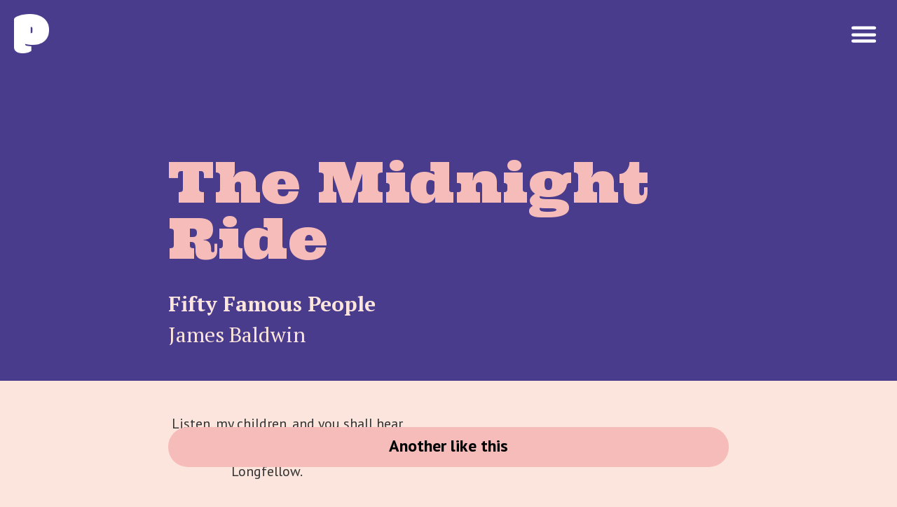

--- FILE ---
content_type: text/html; charset=UTF-8
request_url: https://readpoopfiction.com/story.php?id=321&length=4
body_size: 4432
content:

<!DOCTYPE html>
<html xmlns="http://www.w3.org/1999/xhtml" lang="en">
<head>
  <meta charset="utf-8">
  <meta name="viewport" content="width=device-width, initial-scale=1.0"> 
  <script src="https://ajax.googleapis.com/ajax/libs/jquery/1.11.3/jquery.min.js"></script>
  <script src="js/jquery.cookie.js"></script>
  <title>Poop Fiction</title>

  <link rel="apple-touch-icon" sizes="57x57" href="/apple-touch-icon-57x57.png">
<link rel="apple-touch-icon" sizes="60x60" href="/apple-touch-icon-60x60.png">
<link rel="apple-touch-icon" sizes="72x72" href="/apple-touch-icon-72x72.png">
<link rel="apple-touch-icon" sizes="76x76" href="/apple-touch-icon-76x76.png">
<link rel="apple-touch-icon" sizes="114x114" href="/apple-touch-icon-114x114.png">
<link rel="apple-touch-icon" sizes="120x120" href="/apple-touch-icon-120x120.png">
<link rel="apple-touch-icon" sizes="144x144" href="/apple-touch-icon-144x144.png">
<link rel="apple-touch-icon" sizes="152x152" href="/apple-touch-icon-152x152.png">
<link rel="apple-touch-icon" sizes="180x180" href="/apple-touch-icon-180x180.png">
<link rel="icon" type="image/png" href="/favicon-32x32.png" sizes="32x32">
<link rel="icon" type="image/png" href="/android-chrome-192x192.png" sizes="192x192">
<link rel="icon" type="image/png" href="/favicon-96x96.png" sizes="96x96">
<link rel="icon" type="image/png" href="/favicon-16x16.png" sizes="16x16">
<link rel="manifest" href="/manifest.json">
<meta name="apple-mobile-web-app-title" content="Poopfiction">
<meta name="application-name" content="Poopfiction">
<meta name="msapplication-TileColor" content="#da532c">
<meta name="msapplication-TileImage" content="/mstile-144x144.png">
<meta name="theme-color" content="#ffffff">
<!-- Search engines -->
<meta name="description" content="The Midnight Ride Fifty Famous People - James Baldwin">
<!-- Google Plus -->
<!-- Update your html tag to include the itemscope and itemtype attributes. -->
<!-- html itemscope itemtype="http://schema.org/{CONTENT_TYPE}" -->
<meta itemprop="name" content="Poopfiction - Stuff to read in your time of need">
<meta itemprop="description" content="The Midnight Ride Fifty Famous People - James Baldwin">
<meta itemprop="image" content="https://readpoopfiction.com/social.png">
<!-- Twitter -->
<meta name="twitter:card" content="Poopfiction - we pick the perfect story for your bathroom break.">
<meta name="twitter:site" content="@readpoopfiction">
<meta name="twitter:title" content="Poopfiction - Stuff to read in your time of need">
<meta name="twitter:description" content="The Midnight Ride Fifty Famous People - James Baldwin">
<meta name="twitter:creator" content="@readpoopfiction">
<meta name="twitter:image:src" content="https://readpoopfiction.com/social.png">
<!-- Open Graph General (Facebook & Pinterest) -->
<meta property="og:url" content="http://www.readpoopfiction.com">
<meta property="og:title" content="Poopfiction - Stuff to read in your time of need">
<meta property="og:description" content="The Midnight Ride Fifty Famous People - James Baldwin">
<meta property="og:site_name" content="Poopfiction">
<meta property="og:image" content="https://readpoopfiction.com/social.png">
<meta property="og:type" content="Website">
<meta property="og:locale" content="eb_GB">
<link href="css/styles_04.css" rel="stylesheet" type="text/css">
  <script>
  (function(i,s,o,g,r,a,m){i['GoogleAnalyticsObject']=r;i[r]=i[r]||function(){
  (i[r].q=i[r].q||[]).push(arguments)},i[r].l=1*new Date();a=s.createElement(o),
  m=s.getElementsByTagName(o)[0];a.async=1;a.src=g;m.parentNode.insertBefore(a,m)
  })(window,document,'script','//www.google-analytics.com/analytics.js','ga');

  ga('create', 'UA-66867923-1', 'auto');
  ga('send', 'pageview');

</script>
<link href="https://fonts.googleapis.com/css2?family=PT+Sans+Caption:wght@400;700&family=PT+Sans:wght@400;700&family=PT+Serif:wght@400;700&family=Ultra&display=swap" rel="stylesheet">

 </head>
 <body>
 	 <div class="loading"><span>Finding you a story</span></div>
	 <div id="site-wrapper">
	 	<div id="site-canvas">
			<div id="site-menu">
			   <ul>
			     	<li><a href="story.php?length=1">Random Tiny Story</a></li>
			    	<li><a href="story.php?length=2">Random Short Story</a></li>
					<li><a href="story.php?length=3">Random Medium Story</a></li>
					<li><a href="story.php?length=4">Random Long Story</a></li>
					<li><a href="#" class="menuAll">All Stories</a></li>
					<li><a href="history.php">Your History</a></li>
			   </ul>
			   <div class="mask"></div>
			 </div>
			 <div id="all">
			 <ul>
					<li><a href="filter.php?length=1">All Tiny Stories</a></li>
					<li><a href="filter.php?length=2">All Short Stories</a></li>
					<li><a href="filter.php?length=3">Medium Stories</a></li>
					<li><a href="filter.php?length=4">All Long Stories</a></li>
				</ul>
				<div class="mask"></div>
			 </div>
			 <div class="bar">
				<div class="logo">
					<a href="index.php"><img src="img/p.png" class="logoicon" /></a>
				</div>
				<button type="button" role="button" aria-label="Toggle Navigation" class="lines-button x">
				 <span class="lines"></span>
			   </button>
			</div>
			 
		 	<div class="intro">
				<div class="content">
				<h1>The Midnight Ride</h1>
				<h2>Fifty Famous People</h2>
				<p class="author">James Baldwin</p>
				</div>
			</div>
			<div class="content">
				<p id="id00281">&nbsp;Listen, my children, and you shall hear<br />&nbsp;&nbsp;&nbsp;&nbsp;Of the midnight ride of Paul Revere.<br />&nbsp;&nbsp;&nbsp;&nbsp;&nbsp;&nbsp;&nbsp;&nbsp;&nbsp;&nbsp;&nbsp;&nbsp;&nbsp;&nbsp;&nbsp;&nbsp;&nbsp;&nbsp;Longfellow.</p>
<p id="id00282">The midnight ride of Paul Revere happened a long time ago when this country was ruled by the king of England.</p>
<p id="id00283">There were thousands of English soldiers in Boston. The king had sent them there to make the people obey his unjust laws. These soldiers guarded the streets of the town; they would not let any one go out or come in without their leave.</p>
<p id="id00284">The people did not like this. They said, "We have a right to be free men, but the king treats us as slaves. He makes us pay taxes and gives us nothing in return. He sends soldiers among us to take away our liberty."</p>
<p id="id00285">The whole country was stirred up. Brave men left their homes and hurried toward Boston.</p>
<p id="id00286">They said, "We do not wish to fight against the king, but we are free men, and he must not send soldiers to oppress us. If the people of Boston must fight for their liberty, we will help them." These men were not afraid of the king's soldiers. Some of them camped in Charlestown, [Footnote: Charles'town.] a village near Boston. From the hills of Charlestown they could watch and see what the king's soldiers were doing.</p>
<p id="id00287">They wished to be ready to defend themselves, if the soldiers should try to do them harm. For this reason they had bought some powder and stored it at Concord,[Footnote: Concord (pro. kong'krd).] nearly twenty miles away.</p>
<p id="id00288">When the king's soldiers heard about this powder, they made up their minds to go out and get it for themselves.</p>
<p id="id00289">Among the watchers at Charlestown was a brave young man named Paul<br />Revere. He was ready to serve his country in any way that he could.</p>
<p id="id00290">One day a friend of his who lived in Boston came to see him. He came very quietly and secretly, to escape the soldiers.</p>
<p id="id00291">"I have something to tell you," he said. "Some of the king's soldiers are going to Concord to get the powder that is there. They are getting ready to start this very night."</p>
<p id="id00292">"Indeed!" said Paul Revere. "They shall get no powder, if I can help it. I will stir up all the farmers between here and Concord, and those fellows will have a hot time of it. But you must help me."</p>
<p id="id00293">"I will do all that I can," said his friend.</p>
<p id="id00294">"Well, then," said Paul Revere, "you must go back to Boston and watch. Watch, and as soon as the soldiers are ready to start, hang a lantern in the tower of the old North Church. If they are to cross the river, hang two. I will be here, ready. As soon as I see the light, I will mount my horse and ride out to give the alarm."</p>
<p id="id00295">And so it was done.</p>
<p id="id00296">When night came, Paul Revere was at the riverside with his horse. He looked over toward Boston. He knew where the old North Church stood, but he could not see much in the darkness.</p>
<p id="id00297">Hour after hour he stood and watched. The town seemed very still; but now and then he could hear the beating of a drum or the shouting of some soldier.</p>
<p id="id00298">The moon rose, and by its light he could see the dim form of the church tower, far away. He heard the clock strike ten. He waited and watched.</p>
<p id="id00299">The clock struck eleven. He was beginning to feel tired. Perhaps the soldiers had given up their plan.</p>
<p id="id00300">He walked up and down the river bank, leading his horse behind him; but he kept his eyes turned always toward the dim, dark spot which he knew was the old North Church.</p>
<p id="id00301">All at once a light flashed out from the tower. "Ah! there it is!" he cried. The soldiers had started.</p>
<p id="id00302">He spoke to his horse. He put his foot in the stirrup. He was ready to mount.</p>
<p id="id00303">Then another light flashed clear and bright by the side of the first one. The soldiers would cross the river.</p>
<p id="id00304">Paul Revere sprang into the saddle. Like a bird let loose, his horse leaped forward. Away they went.</p>
<p id="id00305">Away they went through the village street and out upon the country road. "Up! up!" shouted Paul Revere. "The soldiers are coming! Up! up! and defend yourselves!"</p>
<p id="id00306">[Illustration]</p>
<p id="id00307">The cry awoke the farmers; they sprang from their beds and looked out. They could not see the speeding horse, but they heard the clatter of its hoofs far down the road, and they understood the cry, "Up! up! and defend yourselves!"</p>
<p id="id00308">"It is the alarm! The redcoats are coming," they said to each other. Then they took their guns, their axes, anything they could find, and hurried out.</p>
<p id="id00309">So, through the night, Paul Revere rode toward Concord. At every farmhouse and every village he repeated his call.</p>
<p id="id00310">The alarm quickly spread. Guns were fired. Bells were rung. The people for miles around were roused as though a fire were raging.</p>
<p id="id00311">The king's soldiers were surprised to find everybody awake along the road. They were angry because their plans had been discovered.</p>
<p id="id00312">When they reached Concord, they burned the courthouse there.</p>
<p id="id00313">At Lexington, not far from Concord, there was a sharp fight in which several men were killed. This, in history, is called the Battle of Lexington. It was the beginning of the war called the Revolutionary War. But the king's soldiers did not find the gunpowder. They were glad enough to march back without it. All along the road the farmers were waiting for them. It seemed as if every man in the country was after them. And they did not feel themselves safe until they were once more in Boston.</p>
<p>&nbsp;</p>				<p class="more"><a href="story.php?length=4">Another like this</a></p>
				<div class="social story">
				 		
				 	</div>
			</div>
		</div>
	</div>
	<div class="footer">
		<p>Stories courtesy of <a href="http://www.gutenberg.org">gutenberg.org</a></p>
		<p>Enquiries/problems <a href="mailto:readpoopfiction@gmail.com">Contact us</a></p>
		<p>Say hello on <a href="http://www.twitter.com/readpoopfiction">Twitter</a></p>
		<p>This site uses cookies to remember your reading history</p>
	</div>



	<script type="text/javascript">

	$(function() {

		// var newsletterclose = $.cookie("newsletterclose");

		// if(newsletterclose){
		// 	$('#newsletter').addClass('hidden');
		// }

		// $('.close-but').click(function() {
	  //       $('#newsletter').addClass('hidden');
	  //       $.cookie("newsletterclose", "true");
	  //   });
	  
	  
	  
	    // Toggle Nav on Click
	    $('.lines-button').click(function() {
	        // Calling a function in case you want to expand upon this.
	        toggleNav();
	    });

	    // Toggle Nav on Click
	    $('.menuAll').click(function() {
	        // Calling a function in case you want to expand upon this.
	        toggleSubNav();
	    });

	    $('#all .mask').click(function() {
	        // Calling a function in case you want to expand upon this
	        toggleSubNav();
	        //$('#site-menu').removeClass('open');
	    });

	    $('#site-menu .mask').click(function() {
	        
	        if ($('#site-menu').hasClass('open')) {
	        	toggleNav();
	        	toggleSubNav();
	        }else{
	        	toggleNav();
	        }	        
	    });

	    $('.loading').addClass('clear');
	  
	});



    var anchor = document.querySelectorAll('button');
    
    [].forEach.call(anchor, function(anchor){
      var open = false;
      anchor.onclick = function(event){
        event.preventDefault();
        if(!open){
          this.classList.add('close');
          open = true;
        }
        else{
          this.classList.remove('close');
          open = false;
        }
      }
    }); 
  



function toggleNav() {
    if ($('#site-wrapper').hasClass('show-nav')) {
        // Do things on Nav Close
        $('#site-wrapper').removeClass('show-nav');
        $('.lines-button').removeClass('close');
    } else {
        // Do things on Nav Open
        $('#site-wrapper').addClass('show-nav');
    }

    //$('#site-wrapper').toggleClass('show-nav');
}

function toggleSubNav() {
	console.log("sub nav");
    if ($('#all').hasClass('open')) {
        // Do things on Nav Close
        $('#all').removeClass('open');
        $('#site-menu').removeClass('open');
    } else {
        // Do things on Nav Open
        $('#all').addClass('open');
        $('#site-menu').addClass('open');
    }
}

</script>
<script type="text/javascript" src="//s7.addthis.com/js/300/addthis_widget.js#pubid=ra-52f6c97664acc24d"></script> 

</body>
</html>



--- FILE ---
content_type: text/css
request_url: https://readpoopfiction.com/css/styles_04.css
body_size: 4094
content:
* {
  box-sizing: border-box;  
}

.home .contentx .main{
  position: absolute;
  top: 50%;
  left: 50%;
  transform: translateY(-50%) translateX(-50%);
  width: 90%;
  /* margin: auto; */
  /* text-align: center; */
  display: flex;
  flex-direction: column;
  align-items: center;
}

.inner {
  width:90%;
  max-width: 1200px;
  display:flex;
  flex-flow: row wrap;
}

.content{
  width: 90%;
    max-width: 800px;
    margin: auto;
    padding-top:20px;
    position: relative;
}

.contentx {
    position: relative;
    vertical-align:middle;
    width:55%;
    order:1;
}
.imagex {
    color: #FFF;
    vertical-align:middle;
    width:45%;
    text-align: center;
    order: 2;
}

.imagex img, .imagex lottie-player, .imagex #container{
  max-width:100%;
}

.logoImage{
  padding-bottom: 20px;
  display:block;
}

.logoImage img{
  width:100%;
  padding-left: 20px;
  padding-right: 20px;
}

.outer {
  display: table;
  position: absolute;
  top: 0;
  left: 0;
  height: 100%;
  width: 100%;
}

.middle {
  display: table-cell;
  vertical-align: middle;
}

.inner {
  margin-left: auto;
  margin-right: auto;
}

body{
	background:#FBE5DD;
	margin: 0;
	color: #333;
}

body.home{
  background:#493C8C;
}


.bar {
  /*background: #1b1f31;*/
  padding: 20px;
  z-index: 3;
  position: absolute;
  width: 100%;
}

.home .bar .logo{
	display: none;
}

.logo a{
    /* color: white;
    text-decoration: none;
    font-size: 26px;
    font-family: "urbana",sans-serif;
    font-weight: 700;
    letter-spacing: 1px;
    margin: 0 0 0 15px;
    font-style: italic;
    display: block;
    width: 130px;
    height: 31px;
    background: url('../img/logo_02.png') top left no-repeat;
    background-size: 100%; */
}

.logo a span{
  display: none;
}

h1{
    font-size: 50px;
    padding: 200px 0 30px 0;
    margin: 0;
    font-family: 'Ultra', serif;
    line-height: 1;
    font-weight: normal;
    color:#F6BCB9;
}

h2{
    font-family: 'PT Serif', serif;
    line-height: 1;
    font-weight: 600;
    font-size: 30px;
    margin: 8px 0 0 0;
    color:#FBE5DD;
}

p{
  font-family: 'PT Sans', sans-serif;
    font-size: 20px !important;
    margin: 0 0 24px 0 !important;
    text-align: left !important;
    line-height: 1.7 !important;
}

p.author{
    font-weight: 100;
    font-size: 30px !important;
    margin: 0;
    padding: 4px 0 40px 0;
    color: #FBE5DD;
    font-family: 'PT Serif', serif;
    line-height: 1;
    font-weight: 100;
}

.another, .menu, .more-nav{
  position: absolute;
  right: 0;
  color: white;
  text-decoration: none;
  font-size: 20px;
  font-family: "urbana",sans-serif;
  text-transform: uppercase;
  font-weight: 100;
  top: 16px;
  right: 70px;
}

.menu{
	right: 20px;
}

#site-wrapper {
  position: relative;
  width: 100%;
  overflow-x: hidden;
  min-height: 100vh;
  display: flex;
}

#site-canvas {
  width: 100%;
  /* height: 100%; */
  /* min-height: 800px; */
  position: relative;
  /* -webkit-transform: translateX(0);
  transform: translateX(0);
  -webkit-transform: translate3d(0, 0, 0);
  transform: translate3d(0, 0, 0); */
  -webkit-transition: 300ms ease all;
  transition: 300ms ease all;
  -webkit-backface-visibility: hidden;
  backface-visibility: hidden;
  padding: 0;
}

.show-nav #site-canvas {
  -webkit-transform: translateX(-280px);
  transform: translateX(-280px);  
  -webkit-transform: translate3d(-280px, 0, 0);
  transform: translate3d(-280px, 0, 0);
}

#site-menu, #all {
  width: 280px;
  height: 100%;
  position: absolute;
  top: 0;
  right: -280px;
  background: #201A3D;
  padding: 0;
  z-index: 2;
}

#site-menu ul{
padding: 15px;
  margin: 0;
  z-index: 999;
  background: #201A3D;
  position: relative;
  height: 100%;
}

#site-menu li, #all li{
  list-style-type: none;
  padding: 0 0 18px 0;
  margin: 0 0 15px 0;
  border-bottom: 1px solid #363150;
  font-size: 20px;
  font-family: 'PT Sans', sans-serif;
}

#site-menu li a, #all li a{
	text-decoration: none;
	color:#fff;
}	

#site-menu li a:hover, #all li a:hover{
	color:#ccc;
}

#site-menu .mask{
  position: fixed;
  height: 100%;
  width: 3000px;
  background-color: black;
  left: 100%;
  opacity: 0;
  z-index: 0;
  transition: 300ms ease opacity;
  top: 0;
}

.show-nav #site-menu .mask{
  left: 0;
  opacity: 0.2;
}

#all{
	  background-color: #444;
	  width: 245px;
  	transition: 300ms ease all;
  	right: -600px;
  	z-index: 2;
}

#all ul{
height: 100%;
  position: absolute;
  top: 0;
  background: #0C0A17;
  padding: 17px 15px;
  margin: 0;
  width: 245px;
  z-index: 999;
}

#all.open{
	right: -280px;

}

#all .mask{
  height: 100%;
  background-color: black;
  margin-left: -35px;
  opacity: 0;
  z-index: 0;
  transition: 200ms ease all 200ms;
}

#all.open .mask{
	opacity: 0.2;
}

.loading{
    position: fixed;
    z-index: 999;
    width: 100%;
    height: 100%;
    top: 0;
    background: #3A3070;
    opacity:1;
}

.loading span{
    color: white;
    font-family: 'PT Sans', sans-serif;
    font-weight: 600;
    font-size: 30px;
    width: 150px;
    display: block;
    text-align: center;
    line-height: 0.9;
    margin: auto;
    position: relative;
    top: 50%;
    transform: translateY(-50%);
    background: url('../img/ajax-loader.gif') top center no-repeat #3A3070;
    padding: 80px 0;
}

.clear {
  visibility:hidden;
  opacity:0;
  transition:visibility 0s linear 2.3s,opacity 0.3s linear 2s;
}

.more{
    padding: 30px 0 0 0;
    position: fixed;
    bottom:20px;
    width: 90%;
    max-width: 800px;
    z-index: 998;
}

.more a{
    margin: 10px auto;
    border-radius: 500px;
    background-color: #F6BCB9;
    color: black;
    text-decoration: none;
    text-align: center;
    font-size: 24px;
    transition: 0.3s ease all;
    /* opacity: 0; */
    font-family: 'PT Sans', sans-serif;
    line-height: 1;
    font-weight: 600;
    padding: 15px 0 18px 0px;
    display: block;
    transition: 300ms ease all;
    -webkit-transition: 300ms ease all;
    -moz-transition: 300ms ease all;
}

.more a:focus{
  -webkit-box-shadow: 0px 1px 0px #1C7D45;
  -moz-box-shadow: 0px 1px 0px #1C7D45;
  margin-top:5px;
}

button {
    display: inline-block;
    margin: 0;
    border: none;
    background: none;
}
button span {
  display: block;
}

.listing {
  background-color: #493C8C;
}

.listing h1{
	padding-bottom: 100px;
  font-family: 'Ultra', serif;
}

.listing .content a{
  font-family: 'Ultra', serif;
  text-decoration: none;
  background-color: #3A3070;
  display:block;
  border-radius: 10px;
}

.listing .content a:hover{
  background-color: #201A3D;
}

.listing .content a h4{
    font-family: 'PT Sans', sans-serif;
    font-weight: 100;
    font-size: 36px !important;
    text-decoration: none;
    color: #F6BCB9;
    margin: 0;
    padding: 20px 25px 0 25px;
    transition: 300ms ease all;
}



.listing .content a:hover h4{
    /* color: #888; */
}

.listing .content p.author{
	font-size: 27px !important;
    padding: 5px 25px 20px 25px;
    transition: 300ms ease all;
    color:#FBE5DD;
}

.listing .content a:hover p.author{
	/* color:#ccc; */
}

.home{
	background: #32c6e5;
}

.home h1{
    font-size: 70px;
    padding: 10px 0 0 0;
    color: white;
    font-style: italic;
    line-height: 0.9;
}

.home h2{
	font-size: 26px;
	color: white;
	margin: 0;
  text-align: center;
  padding:0 20px;
  font-family: 'PT Sans', serif;
  font-weight: normal;
}

.home h3{
  font-size: 22px;
  font-weight: normal;
  color: white;
  margin: 10px 0 0 0;
  padding: 0;
  text-align: center;
}

.home .contentx .links{
  display: flex;
  flex-wrap: wrap;
  font-family: 'PT Sans', sans-serif;
  align-items: center;
  justify-content: center;
  padding: 20px 0 10px 0;
}


.home .content .image{
    margin-left: 2%;
    position: absolute;
    top: 100px;
    width: 83px;
    margin-left: -43px;
    left: 50%;
    display: block;
    /* vertical-align: top; */
}

.home .content .main .main-links{
  display:none;
}

.home .content .image img{
  width:100%;
}

.home .content ul{
	  list-style-type: none;
    margin: 20px 0 0 0;
    padding: 0;
}

.home .content li{
    float: none;
    margin-right: 0;
    margin-bottom: 10px;
}

.home .content li a{
	background-color: white;
    text-decoration: none;
    padding: 10px 0;
    border-radius: 3px;
    font-size: 24px;
    font-family: "Urbana";
    color: #333;
    width: 100%;
    display: inline-block;
    text-align: center;
}

    .more-nav{
      right: 77px;
      top: 16px;
      background: url('../img/shuffle.png') top center no-repeat;
      height: 26px;
      width: 27px;
      background-size: cover;
      padding: 0;
      -webkit-transition: 300ms ease all;
      transition: 300ms ease all;
    }

    .more-nav:hover{
      height: 28px;
    top: 15px;
    width: 29px;
    right: 76px;
    }

    .more-nav span{
      visibility: hidden;
      width: 32px;
      height: 32px;
      display: block;
    }


.containerx {
    float: none;
    padding-bottom: 0;
    display: inline-block;
    text-align: center;
}

.containerx.first {
    margin-left: 0;
}

.containerx.last {
    margin-right: 0;
}

.containerx a{
  text-align: center;
  text-decoration: none;
  line-height: 1;
  color: white;
  padding: 10px 15px;
  opacity: 0.5;
  display: block;
  border-radius: 500px;
  transition: 0.3s ease all;
}

.containerx a.active{
    opacity: 1;
    border-radius: 500px;
    background-color: rgba(0,0,0, 0.3);
    text-decoration: none;
    text-align: center;
    line-height: 1;
}

.containerx a:hover{
      opacity: 1;
    background-color: rgba(0,0,0, 0.1);
}

.containerx a.active:hover{
  background-color: rgba(0,0,0, 0.3);
  cursor: auto;
}

.containerx span{
  color: white;
  font-size: 10px;
  opacity: 0.3;
  display: block;
}

.circle {
    position: relative;
    display: inline-block;
    width: 100%;
    height: 0;
    padding: 50% 0;
    margin-top:0;
    border-radius: 50%;
    -webkit-box-shadow: 0px 10px 0px #2d4f5c;
    -moz-box-shadow: 0px 10px 0px #2d4f5c;
    box-shadow: 0px 10px 0px #2d4f5c;
    background: #38a9e4;
    color: white;
    font-size: 18px;
    text-align: center;
    line-height: 0;
    text-decoration: none;
    -webkit-transition: 100ms ease all;
    transition: 100ms ease all;
}

.circle:hover {
    margin-top:4px;
   -webkit-box-shadow: 0px 6px 0px #2d4f5c;
   -moz-box-shadow: 0px 6px 0px #2d4f5c;
   box-shadow: 0px 6px 0px #2d4f5c;
}

.circle:active {
    margin-top:8px;
   -webkit-box-shadow: 0px 2px 0px #2d4f5c;
   -moz-box-shadow: 0px 2px 0px #2d4f5c;
   box-shadow: 0px 2px 0px #2d4f5c;
}

.go{
    display: none;
    width: 220px;
    margin: 20px auto 10px auto;
    border-radius: 500px;
    background-color: #F6BCB9;
    color: black;
    text-decoration: none;
    text-align: center;
    font-size: 20px;
    transition: 0.3s ease all;
    opacity: 0;
    font-family: 'PT Sans', sans-serif;
    line-height: 1;
    font-weight: 600;
    padding: 15px 0 18px 0px;
}

.go:hover, .more a:hover{
  background-color: #ED7D78;
  
}

.go.active{
  opacity:1;
  display:block;
}

/* ====================== lines button ==================================================*/
.lines-button {
	    padding: 2em 3em;
    transition: .3s;
    cursor: pointer;
    user-select: none;
    border-radius: 0.57143rem;
    position: absolute;
    top: 12px;
    position: absolute;
    right: -9px;
    -webkit-transform: scale3d(1.1, 1.1, 1.1);
    transform: scale3d(1.1, 1.1, 1.1);
}

.lines-button:focus {
	outline:none;
}

.lines-button:hover {
  opacity: 1;
}
.lines-button:active {
  transition: 0;
}

.lines {
    display: inline-block;
    width: 2rem;
    height: 0.25rem;
    background: #fff;
    border-radius: 0.28571rem;
    transition: 0.3s ease all;
    position: relative;
}
.lines:before, .lines:after {
	display: inline-block;
    width: 2rem;
    height: 0.25rem;
    background: #fff;
    border-radius: 0.28571rem;
    transition: 0.3s;
    position: absolute;
    left: 0;
    content: '';
    -webkit-transform-origin: 0.28571rem center;
    transform-origin: 0.28571rem center;
}
.lines:before {
  top: 0.55rem;
}
.lines:after {
  top: -0.55rem;
}

.lines-button:hover .lines:before {
  top: 0.7rem;
}
.lines-button:hover .lines:after {
  top: -0.7rem;
}

.lines-button.close {
  -webkit-transform: scale3d(0.8, 0.8, 0.8);
  transform: scale3d(0.8, 0.8, 0.8);
}

.lines-button.arrow.close .lines:before, .lines-button.arrow.close .lines:after {
  top: 0;
  width: 2.22222rem;
}
.lines-button.arrow.close .lines:before {
  -webkit-transform: rotate3d(0, 0, 1, 40deg);
  transform: rotate3d(0, 0, 1, 40deg);
}
.lines-button.arrow.close .lines:after {
  -webkit-transform: rotate3d(0, 0, 1, -40deg);
  transform: rotate3d(0, 0, 1, -40deg);
}

.lines-button.arrow-up.close {
  -webkit-transform: scale3d(0.8, 0.8, 0.8) rotate3d(0, 0, 1, 90deg);
  transform: scale3d(0.8, 0.8, 0.8) rotate3d(0, 0, 1, 90deg);
}

.lines-button.minus.close .lines:before, .lines-button.minus.close .lines:after {
  -webkit-transform: none;
  transform: none;
  top: 0;
  width: 4rem;
}

.lines-button.x.close .lines {
  background: transparent;
}
.lines-button.x.close .lines:before, .lines-button.x.close .lines:after {
  -webkit-transform-origin: 50% 50%;
  transform-origin: 50% 50%;
  top: 0;
  width: 2.0rem;
}
.lines-button.x.close .lines:before {
  -webkit-transform: rotate3d(0, 0, 1, 45deg);
  transform: rotate3d(0, 0, 1, 45deg);
}
.lines-button.x.close .lines:after {
  -webkit-transform: rotate3d(0, 0, 1, -45deg);
  transform: rotate3d(0, 0, 1, -45deg);
}

.lines-button.x2 .lines {
  transition: background 0.3s 0.5s ease;
}
.lines-button.x2 .lines:before, .lines-button.x2 .lines:after {
  -webkit-transform-origin: 50% 50%;
  transform-origin: 50% 50%;
  transition: top 0.3s 0.6s ease, -webkit-transform 0.3s ease;
  transition: top 0.3s 0.6s ease, transform 0.3s ease;
}

.lines-button.x2.close .lines {
  transition: background 0.3s 0s ease;
  background: transparent;
}
.lines-button.x2.close .lines:before, .lines-button.x2.close .lines:after {
  transition: top 0.3s ease, -webkit-transform 0.3s 0.5s ease;
  transition: top 0.3s ease, transform 0.3s 0.5s ease;
  top: 0;
  width: 4rem;
}
.lines-button.x2.close .lines:before {
  -webkit-transform: rotate3d(0, 0, 1, 45deg);
  transform: rotate3d(0, 0, 1, 45deg);
}
.lines-button.x2.close .lines:after {
  -webkit-transform: rotate3d(0, 0, 1, -45deg);
  transform: rotate3d(0, 0, 1, -45deg);
}

.footer{
  border-top: 1px solid rgba(0,0,0,0.2);
    margin: 45px 15px 0 15px;
    padding: 10px 0;
    text-align: center;
}

.footer p{
  font-size: 12px !important;
    display: inline-block;
    padding-right: 30px;
    margin: 0 !important;
    color:black;
    opacity: 0.5;
}

.footer p a{
  color:black;
}

.home .footer, .listing .footer{
  margin-top:0;
  border-top: 1px solid rgba(255,255,255,0.2);
}

.home .footer p, .home .footer p a, .listing .footer p, .listing p a{
    color:white;
}

.close-but{
    width: 30px;
    position: absolute;
    top: -15px;
    right: 15px;
}

#newsletter{
    position: fixed;
    bottom: 0;
    width: 100%;
    background: #1b1d2b;
}

#newsletter.hidden{
  display: none;
}

#newsletter .container{
    margin: auto;
    width: 320px;
    padding: 20px 0;
    position: relative;
}

#newsletter .details{
    width: 320px;
    height: 60px;
    position: relative;
    float: left;
}

#newsletter .details img{
    display: none;
}

#newsletter h4{
    position: absolute;
    top: 0;
    /* left: 100px; */
    color: white;
    font-size: 18px;
    margin: 0;
    font-family: 'PT Sans', sans-serif;
    text-align: center;
    width: 100%;
}

#newsletter p{
    color: white;
    font-size: 16px !important;
    position: absolute;
    top: 25px;
    font-family: 'PT Sans', sans-serif;
    text-align: center !important;
    width: 100%;
}

#newsletter #mc_embed_signup{
    width: 320px;
    float: left;
    margin: 0 0 20px;
}

#newsletter .email{
  font-family: 'PT Sans', sans-serif;
    font-weight: 500;
    padding: 6px;
    height: 35px;
    border: 0;
    width: 210px;
    font-size: 15px;
    margin: 5px 0 0 10px;
    float: left;
}

#newsletter #mc-embedded-subscribe{
    width: 90px;
    height: 35px;
    font-family: 'PT Sans', sans-serif;
    font-weight: 500;
    font-size: 0.9rem;
    background: #ff3686;
    border: 0;
    color: white;
    margin: 5px 0 0 0;
}

#newsletter .clear{
  visibility: visible;
    opacity: 1;
    float: left;
}

.social{
    text-align: center;
}

.social h4{
    color: white;
    margin: 30px 0 10px 0;
    padding: 0;
}

.social.story h4{
    color:#333;
}


@media screen and (max-width: 600px) {


  .home .contentx .main {
      position: relative;
      top: auto;
      left: auto;
      transform: none;
      width: 100%;
  }

  .contentx {
      width:100%;
      order:2;
  }
  .imagex {
      width:100%;
      order: 1;
      max-width: 200px;
      padding: 0 0 20px 0;
  }

  .home .logoImage{
    display:none;
  }

  .inner{
    align-items: center;
      justify-content: center;
  }

  .home .bar .logo{
    display:block;
  }


}




@media screen and (min-width: 500px) {

    .home .content .main {
        width: 340px;
    }

    .home h2 {
      font-size: 36px;
    }

    .go{
      width:280px;
      font-size: 24px;
    }

    .home .content .image{
        top: 115px;
        width: 102px;
        margin-left: -51px;
    }

    .home .content .main{
      margin: 0 auto 0 auto;
      padding-top: 290px;
    }

    h1{
      font-size:65px;
    }

}



@media screen and (min-width: 700px) {

  .home .content .image{
    margin: 0;
    width: 25%;
    left: auto;
    display: inline-block;
    margin-left: 5%;
    position: relative;
    top: 50%;
  transform: translateY(-50%);
  }

  .home .content .main{
     margin: 0 0 0 10%;
    width: 45%;
    padding: 0;
    display: inline-block;
    top: 50%;
  transform: translateY(-50%);
  }

  .home .content .main h2{
      margin: 0;
      font-size: 32px;
  }

  .home h2{
    padding:0;
  }

  h1{
  font-size:80px;
}

}


@media screen and (min-width: 900px) {

  .home .content .main h2{
      font-size: 48px;
  }

  #newsletter{
  position: fixed;
      bottom: 0;
      width: 100%;
      background: #1b1d2b;
  }

  #newsletter .container{
      margin: auto;
      width: 770px;
      padding: 20px 0;
      position: relative;
  }

  #newsletter .details{
      width: 400px;
      height: 60px;
      position: relative;
      float: left;
  }

  #newsletter .details img{
      position: absolute;
      top: 7px;
      left: 0;
      margin-top: 0;
      display: block;
      width: 88px;
  }

  #newsletter h4{
      position: absolute;
      top: 0;
      left: 100px;
      color: white;
      font-size: 22px;
      margin: 0;
      font-family: 'PT Sans', sans-serif;
      text-align: left;
  }

  #newsletter p{
      color: white;
      font-size: 18px !important;
      position: absolute;
      top: 25px;
      left: 100px;
      font-family: 'PT Sans', sans-serif;
      text-align: left !important;
  }

  #newsletter #mc_embed_signup{
      /* display: inline-block; */
      width: 360px;
      float: left;
  }

  #newsletter .email{
      font-family: 'PT Sans', sans-serif;
      font-weight: 500;
      padding: 12px;
      height: 45px;
      border: 0;
      width: 240px;
      font-size: 18px;
      margin: 5px 0 0 20px;
      float: left;
  }

  #newsletter #mc-embedded-subscribe{
      width: 100px;
      height: 46px;
      font-family: 'PT Sans', sans-serif;
      font-weight: 500;
      font-size: 1rem;
      background: #ff3686;
      border: 0;
      color: white;
      margin: 5px 0 0 0;
  }

  #newsletter .clear{
      visibility: visible;
      opacity: 1;
      float: left;
  }

}


@media screen and (min-width: 1000px) {

  .home .content .main{
      margin: 0 0 0 10%;

  }

}

@media screen and (min-width: 5000px) {
    
  .logo{
    padding: 10px 0 10px 0;
  }

  .logo a{
    width: 200px;
    height: 42px;
  }

  .more-nav{
    top: 32px;
  }

    .more-nav:hover{
    top: 31px;
  }

	.home h1{
		font-size: 120px;
	}

	.home h2{
    padding:0;
    font-size: 48px;
    line-height: 1;
    text-align: left;
    margin-top: 20px;
	}

  .home h3{
      font-size:30px;
      margin: 30px 0 30px 0;
      text-align: left;
  }

	.home .content ul{
	    margin: 40px 0 0 0;
	}


    .home .content .links{
        margin-top: 30px;
    }



	.home .content li a{
    border-radius: 50% !important;
    width: 100% !important;
    padding-bottom: 100% !important;
    background: white !important;
    padding:0 !important;
	}

    .logo a{
    	font-size:30px;
    }

    .another{
    	right:80px;
    	top:19px;
      display: none;
    }

    .home .another{
      display:none;
    }

    .home .content .main{
        width: 60%;
        margin-left: 0;
        margin-top:0;
    }

    .home .content .image{
        width: 37%;
        float: none;
        margin-left: 2%;

        position: relative;
        top: auto;
        margin-left: 2%;
        left: auto;
        display: inline-block;
    }

    .circle{
       font-size: 18px;
    }


    h1{
    	font-size: 70px;
    	padding: 150px 0 0 0;
    }

    h2{
    	 font-size: 27px;
    }

    p.author{
    	font-size: 27px !important;
    	padding: 4px 0 25px 0;
    }

    p{
    	font-size: 21px !important;
    	margin: 0 0 30px 0 !important;
    }

    .lines-button{
      top: 29px;
    }
}

.intro{
  background-color: #493C8C;
}

.logoicon{
  width:50px
}

.app-links{
  display: flex;
}

.app-store{
  width: 150px;
    display: block;
    margin-top: 15px;
    margin-left:5px;
    margin-right:5px;
}

.app-store img{
  width:100%;
}

/* #container {
  position: fixed;
  width: 100px;
  height: 100px;
  background-color: red;
} */



--- FILE ---
content_type: text/plain
request_url: https://www.google-analytics.com/j/collect?v=1&_v=j102&a=461392076&t=pageview&_s=1&dl=https%3A%2F%2Freadpoopfiction.com%2Fstory.php%3Fid%3D321%26length%3D4&ul=en-us%40posix&dt=Poop%20Fiction&sr=1280x720&vp=1280x720&_u=IEBAAEABAAAAACAAI~&jid=1711577015&gjid=2046575368&cid=1426438883.1769013848&tid=UA-66867923-1&_gid=679966749.1769013848&_r=1&_slc=1&z=479516835
body_size: -452
content:
2,cG-BMZ7MGGNMQ